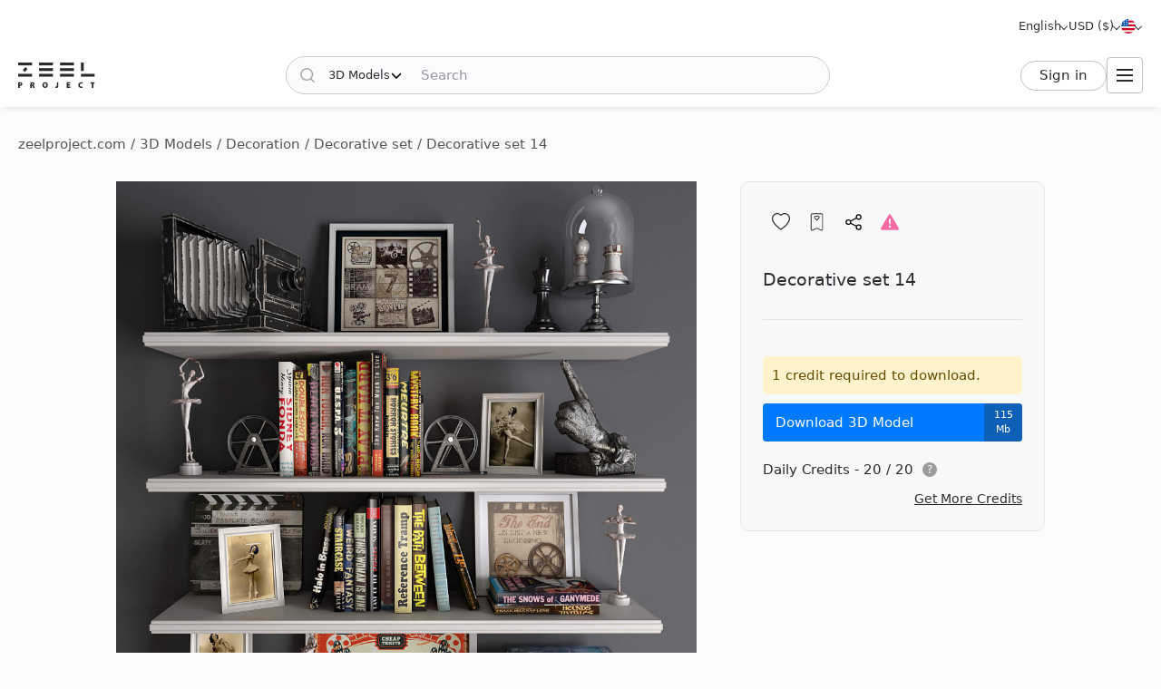

--- FILE ---
content_type: text/html; charset=utf-8
request_url: https://zeelproject.com/22305-decorative-set-14.html
body_size: 10892
content:
<!DOCTYPE html>
<html class="desktop" lang="en">
    <head>
        <meta charset="utf-8">
<title>Decorative set 14 - Download the 3D Model (22305) | zeelproject.com</title>
<meta name="description" content="Download the 3D Model of the Decorative set 14 at Zeel Project. This 3D Model makes it easy to visualize your space. Download it now and elevate your design. (22305)">
<meta name="keywords" content="Download, 3D, Model, Decorative">
<meta property="og:site_name" content="Download 3D Models, 3D Scenes, and Textures - For Professional Designers">
<meta property="og:type" content="article">
<meta property="og:title" content="Decorative set 14 - Download the 3D Model (22305) | zeelproject.com">
<meta property="og:description" content="Download the 3D Model of the Decorative set 14 at Zeel Project. This 3D Model makes it easy to visualize your space. Download it now and elevate your design. (22305)">
<meta property="og:url" content="https://zeelproject.com/22305-decorative-set-14.html">
<meta property="og:image" content="https://zeelproject.com/uploads/posts/2021-04-30/1619779366_2.jpg">

<link rel="canonical" href="https://zeelproject.com/22305-decorative-set-14.html">
<link rel="alternate" hreflang="x-default" href="https://zeelproject.com/22305-decorative-set-14.html">
<link rel="alternate" hreflang="en" href="https://zeelproject.com/22305-decorative-set-14.html">
<link rel="alternate" hreflang="ru" href="https://zeelproject.com/ru/22305-decorative-set-14.html">
<link rel="alternate" hreflang="hy" href="https://zeelproject.com/hy/22305-decorative-set-14.html">
<link rel="alternate" hreflang="fr" href="https://zeelproject.com/fr/22305-decorative-set-14.html">
<link rel="alternate" hreflang="de" href="https://zeelproject.com/de/22305-decorative-set-14.html">
<link rel="alternate" hreflang="it" href="https://zeelproject.com/it/22305-decorative-set-14.html">
<link rel="alternate" hreflang="es" href="https://zeelproject.com/es/22305-decorative-set-14.html">
<link rel="alternate" hreflang="zh" href="https://zeelproject.com/zh/22305-decorative-set-14.html">

<script src="/engine/classes/min/index.php?g=general3&amp;v=fe07d"></script>
<script src="/engine/classes/min/index.php?f=engine/classes/js/jqueryui3.js,engine/classes/js/dle_js.js,engine/classes/js/lazyload.js&amp;v=fe07d32" defer></script>
        <meta name="HandheldFriendly" content="true">
        <meta name="format-detection" content="telephone=no">
        <meta name="viewport" content="width=device-width, initial-scale=1.0 maximum-scale=1.0">
        <meta name="mobile-web-app-capable" content="yes">
        <meta name="apple-mobile-web-app-status-bar-style" content="default">
        <meta name="apple-mobile-web-app-title" content="ZEEL PROJECT">
        <meta name="p:domain_verify" content="b520bc36e3ccc2fcf4f9f4ab976d6815"/>

        <link rel="shortcut icon" href="/templates/zeelproject/images/favicon.svg">
        <link rel="alternate icon" href="/templates/zeelproject/images/favicon.png">
        <link rel="mask-icon" href="/templates/zeelproject/images/favicon.svg">

        <link rel="apple-touch-icon" href="/templates/zeelproject/images/touch-icon/touch-icon-iphone.png">
        <link rel="apple-touch-icon" sizes="76x76" href="/templates/zeelproject/images/touch-icon/touch-icon-ipad.png">
        <link rel="apple-touch-icon" sizes="120x120" href="/templates/zeelproject/images/touch-icon/touch-icon-iphone-retina.png">
        <link rel="apple-touch-icon" sizes="152x152" href="/templates/zeelproject/images/touch-icon/touch-icon-ipad-retina.png">

        <link href="/templates/zeelproject/css/engine.css?v=0C3901" type="text/css" rel="stylesheet">
        <link href="/templates/zeelproject/css/styles.css?v=0C3901" type="text/css" rel="stylesheet">
        <link href="/templates/zeelproject/css/messages.css?v=0C3901" type="text/css" rel="stylesheet">
        <link href="/templates/zeelproject/css/mood-board.css?v=0C3901" type="text/css" rel="stylesheet">
        
        
        
        
        
        
        
        
        
        
        
        
        
        
        
        
        
        <link href="/templates/zeelproject/css/works.css?v=0C3901" type="text/css" rel="stylesheet">
        
        
        
        <link href="/templates/zeelproject/css/fullstory.css?v=0C3901" type="text/css" rel="stylesheet">
        
        
        
        
        
        <link href="/templates/zeelproject/css/simple-lightbox.min.css?v=0C3901" type="text/css" rel="stylesheet">
        <link href="/templates/zeelproject/css/media.css?v=0C3901" type="text/css" rel="stylesheet">
        <link rel="stylesheet" href="https://cdnjs.cloudflare.com/ajax/libs/fancybox/3.5.7/jquery.fancybox.min.css">


        
        <!-- Global site tag (gtag.js) - Google Analytics -->
        <script async src="https://www.googletagmanager.com/gtag/js?id=G-VL7PBKSESE"></script>
        <script>
            window.dataLayer = window.dataLayer || [];
            function gtag(){dataLayer.push(arguments);}
            gtag('js', new Date());
            gtag('config', 'G-VL7PBKSESE');
        </script>
        
    </head>
    <body >

        <div class="page" id="showfull">

            <header id="header">
                <div class="zeel main_header_top">
                    <div class="languages">
                        <span class="curentlang" data-toggle="dropdown"><span>English</span></span>
                        <div class="otherlangs"><a class="active" onclick="changeLanguage('en', '/22305-decorative-set-14.html', 'English'); return false;" href="/22305-decorative-set-14.html" aria-label="English">English</a><a class="" onclick="changeLanguage('ru', '/ru/22305-decorative-set-14.html', 'Русский'); return false;" href="/ru/22305-decorative-set-14.html" aria-label="Русский">Русский</a><a class="" onclick="changeLanguage('hy', '/hy/22305-decorative-set-14.html', 'Հայերեն'); return false;" href="/hy/22305-decorative-set-14.html" aria-label="Հայերեն">Հայերեն</a><a class="" onclick="changeLanguage('fr', '/fr/22305-decorative-set-14.html', 'Français'); return false;" href="/fr/22305-decorative-set-14.html" aria-label="Français">Français</a><a class="" onclick="changeLanguage('de', '/de/22305-decorative-set-14.html', 'Deutsch'); return false;" href="/de/22305-decorative-set-14.html" aria-label="Deutsch">Deutsch</a><a class="" onclick="changeLanguage('it', '/it/22305-decorative-set-14.html', 'Italiano'); return false;" href="/it/22305-decorative-set-14.html" aria-label="Italiano">Italiano</a><a class="" onclick="changeLanguage('es', '/es/22305-decorative-set-14.html', 'Español'); return false;" href="/es/22305-decorative-set-14.html" aria-label="Español">Español</a><a class="" onclick="changeLanguage('zh', '/zh/22305-decorative-set-14.html', '中文'); return false;" href="/zh/22305-decorative-set-14.html" aria-label="中文">中文</a></div>
                    </div>

                    <div class="currencies">
                        <span class="curentcurrency" data-toggle="dropdown"><span>USD ($)</span></span>
                        <div class="othercurrencies"><span onclick="changeCurrency('USD', 'USD ($)'); return false;" aria-label="USD ($)">Dollar $</span><span onclick="changeCurrency('EUR', 'EUR (€)'); return false;" aria-label="EUR (€)">Euro €</span><span onclick="changeCurrency('GBP', 'GBP (£)'); return false;" aria-label="GBP (£)">Pound £</span><span onclick="changeCurrency('INR', 'INR (₹)'); return false;" aria-label="INR (₹)">Rupee ₹</span><span onclick="changeCurrency('RUB', 'RUB (₽)'); return false;" aria-label="RUB (₽)">Ruble ₽</span></div>
                    </div>

                    <div class="countries">
                        <span class="curentcountry" data-toggle="dropdown" onclick="changeCountry('openpopup'); return false;">
                            <img src="/uploads/flags/us.svg" alt="United States of America" title="United States of America">
                        </span>
                    </div>
                </div>
                
                <div class="zeel main_header">

                    <a class="logo" href="/">
                        <img src="/templates/zeelproject/images/logo/logo.svg?v=3" alt="Zeel Project" title="Zeel Project">
                    </a>

                    <form class="zeel_search" method="get" action="/">
                        <div class="in">
                            <input type="hidden" name="do" value="search">
                            <button class="search_button" type="submit"><img height="16" width="16" src="/templates/zeelproject/images/icons/search-black.svg?v=1" alt="Search"></button>
                            <input type="hidden" value="1" name="search_type">
                            <div class="dropdown search_select">
                                <div class="search_type" data-toggle="dropdown">
                                    <span class="search_selected_item" data-value="1">3D Models</span>
                                    <div class="search_items_arrow search-rotate"></div>
                                </div>
                                <div class="search_items_menu">
                                    <span class="search_opt" onclick="$('input[name=search_type]').val(1); $('.zeel_search').submit(); return false;">3D Models</span>
                                    <span class="search_opt" onclick="$('input[name=search_type]').val(2); $('.zeel_search').submit(); return false;">3D Scenes</span>
                                    <span class="search_opt" onclick="$('input[name=search_type]').val(3); $('.zeel_search').submit(); return false;">Textures</span>
                                </div>
                            </div>
                            <input class="search_input" value="" name="story" type="text" aria-label="Search" placeholder="Search">
                        </div>
                    </form>

                    <div id="login">
                        


<a class="sign_in" href="https://accounts.zeelproject.com/?do=authorization&followup=https%3A%2F%2Fzeelproject.com%2F22305-decorative-set-14.html&fromip=My4xNS4xNS4yNDM=">Sign in</a>



                    </div>

                    <span class="toggle_menu"><i class="to_1"></i><i class="to_2"></i><i class="to_3"></i></span>
                </div>

                <div class="zeel menu">
                    <div class="toggle_menu_close"></div>
                    <ul class="reset">
                        <li class="drop_menu models">
                            <a class="models active" href="/3d-models/"><span>3D Models</span></a>
                            <ul class="reset cats">
                                <li class="mname">3D Models</li>
                                <li><a href="/3d-models/furniture/">Furniture</a>
	<ul class="reset cats"><li class="mname">Furniture</li><li><a href="/3d-models/furniture/wardrobe-and-display-cabinets/">Cabinets</a>
	
	</li><li><a href="/3d-models/furniture/sofa/">Sofas</a>
	
	</li><li><a href="/3d-models/furniture/table/">Tables</a>
	
	</li><li><a href="/3d-models/furniture/chair/">Chairs</a>
	
	</li><li><a href="/3d-models/furniture/bar-stool/">Bar stools</a>
	
	</li><li><a href="/3d-models/furniture/bed/">Beds</a>
	
	</li><li><a href="/3d-models/furniture/desks/">Desks</a>
	
	</li><li><a href="/3d-models/furniture/office-furniture/">Office furniture</a>
	
	</li><li><a href="/3d-models/furniture/arm-chair/">Armchairs</a>
	
	</li><li><a href="/3d-models/furniture/other-soft-seating/">Other seating</a>
	
	</li><li><a href="/3d-models/furniture/table-and-chair/">Table + Chair</a>
	
	</li><li><a href="/3d-models/furniture/shelves/">Shelves</a>
	
	</li><li><a href="/3d-models/furniture/sideboard-and-chest-of-drawer/">Sideboard &amp; Chest of Drawer</a>
	
	</li><li><a href="/3d-models/furniture/other/">Other</a>
	
	</li></ul>
	</li><li><a href="/3d-models/decoration/">Decoration</a>
	<ul class="reset cats"><li class="mname">Decoration</li><li><a href="/3d-models/decoration/decorative-plaster/">Decorative plaster</a>
	
	</li><li><a href="/3d-models/decoration/skirting-board/">Skirting Board</a>
	
	</li><li><a href="/3d-models/decoration/3d-panel/">3D panel</a>
	
	</li><li><a href="/3d-models/decoration/bas-relief/">Bas-relief</a>
	
	</li><li><a href="/3d-models/decoration/plant/">Plants</a>
	
	</li><li><a href="/3d-models/decoration/curtain/">Curtain</a>
	
	</li><li><a href="/3d-models/decoration/mirror/">Mirror</a>
	
	</li><li><a href="/3d-models/decoration/pictures/">Pictures</a>
	
	</li><li><a href="/3d-models/decoration/vase/">Vases</a>
	
	</li><li><a href="/3d-models/decoration/books/">Books</a>
	
	</li><li><a href="/3d-models/decoration/pillows/">Pillows</a>
	
	</li><li><a href="/3d-models/decoration/carpets/">Carpets</a>
	
	</li><li><a href="/3d-models/decoration/decorative-set/">Decorative set</a>
	
	</li><li><a href="/3d-models/decoration/sculpture/">Sculptures</a>
	
	</li><li><a href="/3d-models/decoration/clothes-and-shoes/">Clothes and Shoes</a>
	
	</li><li><a href="/3d-models/decoration/other-decorative-objects/">Other decorative objects</a>
	
	</li></ul>
	</li><li><a href="/3d-models/child-room/">Childroom</a>
	<ul class="reset cats"><li class="mname">Childroom</li><li><a href="/3d-models/child-room/full-furniture-set/">Full furniture set</a>
	
	</li><li><a href="/3d-models/child-room/childrens-beds/">Beds</a>
	
	</li><li><a href="/3d-models/child-room/sofas/">Sofas</a>
	
	</li><li><a href="/3d-models/child-room/childrens-table-and-chairs/">Table + Chair</a>
	
	</li><li><a href="/3d-models/child-room/childrens-wardrobes/">Wardrobe</a>
	
	</li><li><a href="/3d-models/child-room/toy/">Toys</a>
	
	</li><li><a href="/3d-models/child-room/other-items/">Other Items</a>
	
	</li></ul>
	</li><li><a href="/3d-models/technology/">Technology</a>
	<ul class="reset cats"><li class="mname">Technology</li><li><a href="/3d-models/technology/pc-and-other-electrics/">PC &amp; other electronics</a>
	
	</li><li><a href="/3d-models/technology/household-appliance/">Household appliance</a>
	
	</li><li><a href="/3d-models/technology/tv/">TV</a>
	
	</li><li><a href="/3d-models/technology/phones/">Phones</a>
	
	</li><li><a href="/3d-models/technology/audio-tech/">Audio tech</a>
	
	</li><li><a href="/3d-models/technology/sockets-switches-plugs/">Sockets, Switches, Plugs</a>
	
	</li><li><a href="/3d-models/technology/miscellaneous/">Miscellaneous</a>
	
	</li></ul>
	</li><li><a href="/3d-models/bathroom/">Bathroom</a>
	<ul class="reset cats"><li class="mname">Bathroom</li><li><a href="/3d-models/bathroom/wash-basin/">Washbasins</a>
	
	</li><li><a href="/3d-models/bathroom/toilet-and-bidet/">Toilet and Bidet</a>
	
	</li><li><a href="/3d-models/bathroom/bathtub/">Bathtub</a>
	
	</li><li><a href="/3d-models/bathroom/shower/">Shower cabin</a>
	
	</li><li><a href="/3d-models/bathroom/bathroom-furniture/">Bathroom furniture</a>
	
	</li><li><a href="/3d-models/bathroom/faucet/">Bathroom faucet</a>
	
	</li><li><a href="/3d-models/bathroom/towel-rail/">Towel rail</a>
	
	</li><li><a href="/3d-models/bathroom/bathroom-accessories/">Bathroom accessories</a>
	
	</li></ul>
	</li><li><a href="/3d-models/lighting/">Lighting</a>
	<ul class="reset cats"><li class="mname">Lighting</li><li><a href="/3d-models/lighting/ceiling-light/">Ceiling lamp</a>
	
	</li><li><a href="/3d-models/lighting/wall-light/">Wall light</a>
	
	</li><li><a href="/3d-models/lighting/floor-lamp/">Floor lamp</a>
	
	</li><li><a href="/3d-models/lighting/table-lamp/">Table lamp</a>
	
	</li><li><a href="/3d-models/lighting/spot-light/">Spot light</a>
	
	</li><li><a href="/3d-models/lighting/technical-lighting/">Technical lighting</a>
	
	</li></ul>
	</li><li><a href="/3d-models/kitchen/">Kitchen</a>
	<ul class="reset cats"><li class="mname">Kitchen</li><li><a href="/3d-models/kitchen/kitchen-room/">Kitchen</a>
	
	</li><li><a href="/3d-models/kitchen/tableware/">Tableware</a>
	
	</li><li><a href="/3d-models/kitchen/kitchen-appliance/">Kitchen appliance</a>
	
	</li><li><a href="/3d-models/kitchen/sink/">Sink</a>
	
	</li><li><a href="/3d-models/kitchen/fauset/">Kitchen faucet</a>
	
	</li><li><a href="/3d-models/kitchen/food-and-drinks/">Food and drinks</a>
	
	</li><li><a href="/3d-models/kitchen/other-kitchen-accessories/">Other kitchen accessories</a>
	
	</li></ul>
	</li><li><a href="/3d-models/other-models/">Other Models</a>
	<ul class="reset cats"><li class="mname">Other Models</li><li><a href="/3d-models/other-models/windows/">Windows</a>
	
	</li><li><a href="/3d-models/other-models/doors/">Doors</a>
	
	</li><li><a href="/3d-models/other-models/door-and-other-handles/">Handles (Door and Other)</a>
	
	</li><li><a href="/3d-models/other-models/fireplace/">Fireplace</a>
	
	</li><li><a href="/3d-models/other-models/radiator/">Radiator</a>
	
	</li><li><a href="/3d-models/other-models/shop/">Shop</a>
	
	</li><li><a href="/3d-models/other-models/transport/">Transport</a>
	
	</li><li><a href="/3d-models/other-models/sports/">Sports</a>
	
	</li><li><a href="/3d-models/other-models/staircase/">Staircase</a>
	
	</li><li><a href="/3d-models/other-models/musical-instrument/">Musical Instrument</a>
	
	</li><li><a href="/3d-models/other-models/beauty-salon/">Beauty Salon</a>
	
	</li><li><a href="/3d-models/other-models/weaponry/">Weaponry</a>
	
	</li><li><a href="/3d-models/other-models/restaurant/">Restaurant</a>
	
	</li><li><a href="/3d-models/other-models/creature/">Creature</a>
	
	</li><li><a href="/3d-models/other-models/billiards/">Billiards</a>
	
	</li><li><a href="/3d-models/other-models/miscellaneou/">Miscellaneous</a>
	
	</li></ul>
	</li><li><a href="/3d-models/exterior-models/">Exterior</a>
	<ul class="reset cats"><li class="mname">Exterior</li><li><a href="/3d-models/exterior-models/outdoor-furniture/">Outdoor furniture</a>
	
	</li><li><a href="/3d-models/exterior-models/street-lighting/">Street lighting</a>
	
	</li><li><a href="/3d-models/exterior-models/exterior-miscellaneous/">Miscellaneous</a>
	
	</li></ul>
	</li>
                            </ul>
                        </li>
                        <li class="drop_menu scenas">
                            <a class="models " href="/scenes/"><span>3D Scenes</span></a>
                            <ul class="reset cats">
                                <li class="mname">3D Scenes</li>
                                <li><a href="/scenes/interior/">Interior</a>
	<ul class="reset cats"><li class="mname">Interior</li><li><a href="/scenes/interior/residential-spaces/">Residential Spaces</a>
	
	</li><li><a href="/scenes/interior/office-spaces/">Office Spaces</a>
	
	</li><li><a href="/scenes/interior/commercial-spaces/">Commercial Spaces</a>
	
	</li></ul>
	</li><li><a href="/scenes/exterior/">Exterior</a>
	<ul class="reset cats"><li class="mname">Exterior</li><li><a href="/scenes/exterior/private-houses/">Private Houses</a>
	
	</li><li><a href="/scenes/exterior/commercial-buildings/">Commercial Buildings</a>
	
	</li><li><a href="/scenes/exterior/architectural-structures/">Architectural Structures</a>
	
	</li></ul>
	</li>
                            </ul>
                        </li>
                        <li><a class="brands " href="/sets/"><span>3D Sets</span></a></li>
                        <li class="drop_menu textures">
                            <a class="textures " href="/textures/"><span>Textures</span></a>
                            <ul class="reset cats">
                                <li class="mname">Textures</li>
                                <li>
                                    <a href="/textures/">Textures</a>
                                    <ul class="reset cats">
                                        <li><a href="/textures/brick/">Brick</a>
	
	</li><li><a href="/textures/fabric/">Fabric</a>
	
	</li><li><a href="/textures/floor-coverings/">Floor Coverings</a>
	
	</li><li><a href="/textures/leather/">Leather</a>
	
	</li><li><a href="/textures/metal/">Metal</a>
	
	</li><li><a href="/textures/other-textures/">Miscellaneous</a>
	
	</li><li><a href="/textures/natural-materials/">Natural Materials</a>
	
	</li><li><a href="/textures/stone/">Stone</a>
	
	</li><li><a href="/textures/tile/">Tile</a>
	
	</li><li><a href="/textures/wall-covering/">Wall Covering</a>
	
	</li>
                                    </ul>
                                </li>
                            </ul>
                        </li>
                        <li><a class="brands " href="/brands/"><span>Brands</span></a></li>
                        <li><a class="artists " href="/artists/"><span>Artists</span></a></li>
                        <li><a class="people " href="/users/"><span>People</span></a></li>
                        <li><a class="works " href="/works/"><span>Works</span></a></li>
                        <li><a class="pricing " href="/pricing/tariff-plans/"><span>Pricing</span></a></li>
                    </ul>
                </div>
                
                <div class="toggle_menu_backdrop"></div>
            </header>
            <div class="header_menu_overlay"></div>

            

            
            <div id="content" class="">

                
                    <div class="zeel"><div class="speedbar"><div class="over"><span itemscope itemtype="https://schema.org/BreadcrumbList"><span itemprop="itemListElement" itemscope itemtype="https://schema.org/ListItem"><meta itemprop="position" content="1"><a href="https://zeelproject.com/" itemprop="item"><span itemprop="name">zeelproject.com</span></a></span> / <span itemprop="itemListElement" itemscope itemtype="https://schema.org/ListItem"><meta itemprop="position" content="2"><a href="https://zeelproject.com/3d-models/" itemprop="item"><span itemprop="name">3D Models</span></a></span> / <span itemprop="itemListElement" itemscope itemtype="https://schema.org/ListItem"><meta itemprop="position" content="3"><a href="https://zeelproject.com/3d-models/decoration/" itemprop="item"><span itemprop="name">Decoration</span></a></span> / <span itemprop="itemListElement" itemscope itemtype="https://schema.org/ListItem"><meta itemprop="position" content="4"><a href="https://zeelproject.com/3d-models/decoration/decorative-set/" itemprop="item"><span itemprop="name">Decorative set</span></a></span> / Decorative set 14</span></div></div></div>
                
                
                

                

                
                

                

                

                

                
                <div class="zeel">
                    
                    <div id='zeel-content'><article class="productpage" id="short-22305" itemscope itemtype="http://schema.org/Article">
    <div class="product-container midside clrfix">

        <div class="leftside">
            
                        <div id="slide-block">
                
                <ul id="slider" class="slides reset">
                    <li class="slide_1 active"><img class="image_22305_1 coll_22305" src="/uploads/posts/2021-04-30/1619779366_2.jpg" alt="Decorative set 1"></li>
                </ul>
                
            </div>
            

            <script>
                function slideShow(id) {
                    $('.slides li').removeAttr("style");
                    $('.slides li.slide_'+id).addClass('active').siblings().removeClass('active');

                    var block_width = $("#slide-pagination").width();
                    var elem_width = $("#slide-pagination .slides > li").width();
                    var slides_width = $("#slide-pagination .slides > li").length * elem_width;
                    if ( slides_width > block_width ) {
                        var leftpx = id * elem_width - (block_width / 2 + elem_width / 2);
                        if ( leftpx > slides_width - block_width ) {
                            leftpx = slides_width - block_width;
                        }
                        if ( id * elem_width > block_width / 2 ) {
                            $('#slide-pagination .slides').animate({'left': '-'+leftpx+'px'}, 200);
                        } else {
                            $('#slide-pagination .slides').animate({'left':'0'}, 200);
                        }
                    }
                }

                function slideNextPrev(side) {
                    var activeli = $('#slider > li.active');
                    var nextli = activeli.next('li').length ? activeli.next('li') : $('#slider > li:first-child');
                    var prevli = activeli.prev('li').length ? activeli.prev('li') : $('#slider > li:last-child');
                    $('.slides li').removeAttr("style");
                    if ( side == 'next' ) {
                        activeli.animate({'left': '-100%'}, 200);
                        nextli.css({ 'left': '100%' }).animate({'left': '0'}, 200);
                        if ( activeli.next('li').length ) {
                            slideShow(nextli.index()+1);
                        } else {
                            slideShow(1);
                        }
                    } else if ( side == 'prev' ) {
                        activeli.animate({'left': '100%'}, 200);
                        prevli.css({ 'left': '-100%' }).animate({'left': '0'}, 200);

                        if ( activeli.prev('li').length ) {
                            slideShow(prevli.index()+1);
                        } else {
                            slideShow($('.slides > li:last-child').index()+1);
                        }
                    }
                }
            </script>
        </div>
        
        <div class="rightside rightside-new">
            <div class="product_info">
                
                <div class="info_header not_brand">
                    
                    <div class="buttons">
                        <span id="save_id_22305" class="item save"><span class="action minus" onclick="addToSaveList('22305', 'plus'); return false;"><span class="txt">Save</span><span class="icon"></span></span></span><span class="item collection"><span class="action add" onclick="addToCollections('22305', 'open_coll_popup', ''); return false;"><span class="txt">To collection</span><span class="icon"></span></span></span><span class="item share"><span class="action popup" onclick="socialShare('https://zeelproject.com/22305-decorative-set-14.html', 'Decorative set 14'); return false;"><span class="txt">Share</span><span class="icon"></span></span></span><span class="item complain"><a class="action message" href="https://accounts.zeelproject.com/?do=authorization&followup=https%3A%2F%2Fzeelproject.com%2F22305-decorative-set-14.html"><span class="txt">Complain</span><span class="icon"></span></a></span>
                    </div>
                </div>
                
                <div class="info_names">
                    
                    <h1 class="h3 model_title">Decorative set 14</h1>
                </div>
                
                
                
                
			<div class="down_container">
				<div class="down_status status_yellow">1 credit required to download.</div>
				<div class="down_bottons"><a class="down_btn button_blue" href="https://accounts.zeelproject.com/?do=authorization&followup=https://zeelproject.com/22305-decorative-set-14.html"><span class="dttl">Download 3D Model</span><span class="dsize">115 Mb</span></a></div>
				<div class="available_credits"><div class="av_ttl"><span class="av_lim">Daily Credits - 20 / 20</span><span class="info"><span class="qs" data-toggle="dropdown">?</span><span class="txt">You Have 3 Free Credits Available Every Day!</span></span></div></div>
				<div class="manage_credits"><a href="https://zeelproject.com/pricing/tariff-plans/">Get More Credits</a></div>
				
				
				
			</div>
		
                
                <script>
                    function StartDownload(file_id, download_hash) {
                        var download_link = '/index.php?do=download&id=' + file_id + '&hash=' + download_hash;
                        var content_text = '<div id="descr_btn_body"><p class="descr">You are about to download this file. Do you want to continue?</p><div class="btns"><a href="' + download_link + '" class="pbtn download green_bg close_popup" onclick="ShowLoading(\'\');HideLoading(\'\');">Download</a><span class="pbtn cancel red_bg close_popup">Cancel</span></div></div>';
                        ZEELalert(content_text, 'Confirm File Download', 'descr_btn_popup', 'popup_width' );
                    }
                </script>
                
                <!--
                
                <div class="purchase_request">
                    
                    
                    
                </div>
                
                -->
                
                
                
            </div>
            
        </div>



        <div class="full_description">
            <h2 class="model_descr_title">3D Model - Decorative set 14</h2>

            <div class="model_options">
                <div class="option">
                    <div class="option_bold">Category</div>
                    <div class="option_name"><a href="https://zeelproject.com/3d-models/decoration/decorative-set/">Decorative set</a></div>
                </div>
                
                    <div class="option">
                        <div class="option_bold">Material</div>
                        <div class="option_name"><a href="/3d-models/filter/category/style/0/color/ceramics/">Ceramics</a>, <a href="/3d-models/filter/category/style/0/color/paper/">Paper</a>, <a href="/3d-models/filter/category/style/0/color/wood/">Wood</a></div>
                    </div>
                
                
                    <div class="option">
                        <div class="option_bold">Style</div>
                        <div class="option_name"><a href="/3d-models/filter/category/ethnic/0/color/material/">Ethnic</a></div>
                    </div>
                
                
                    <div class="option">
                        <div class="option_bold">Color</div>
                        <div class="option_name">
                            <div class="color_list">
                                <a class="color color_3" href="/3d-models/filter/category/style/0/3/material/" aria-label="Color 3"></a><a class="color color_5" href="/3d-models/filter/category/style/0/5/material/" aria-label="Color 5"></a><a class="color color_6" href="/3d-models/filter/category/style/0/6/material/" aria-label="Color 6"></a>
                            </div>
                        </div>
                    </div>
                
            </div>

            <p class="full_story">3D model of decorative set 14</p>
            
        </div>

    </div>

    <meta itemprop="author" content="freebie">
</article>



<div class="relateds">
    
    
    
    <h2 class="center">You might also like</h2>
    <div class="flex-content">
        <div>
            <article class="short ajaxload" id="short-55261">
    <div class="in hoverchange">
        
        <a href="https://zeelproject.com/55261-decorative-halloween-set.html">
            <div class="credit_info">
                
                
            </div>
            <div class="image_block">
                <img class="shortimg first coll_55261 image_55261 blurry-load" src="/templates/zeelproject/images/icons/1x.png" data-original="/uploads/posts/2025-10-19/1760908319_360_1.png" alt="Decorative Halloween Set with Wednesday's Thing"><img class="shortimg second image_55261 blurry-load" src="/templates/zeelproject/images/icons/1x.png" data-original="/uploads/posts/2025-10-19/1760908247_002.jpg" alt="Decorative Halloween Set with Wednesday's Thing">
            </div>
            <p class="p_title">Decorative Halloween Set with Wednesday&#039;s Thing</p>
            <div class="layer-block"></div>
        </a>
        
        <div class="actions">
            <span id="save_id_55261" class="item save"><span class="action minus" onclick="addToSaveList('55261', 'plus'); return false;"><span class="txt">Save</span><span class="icon"></span></span></span><span class="item collection"><span class="action add" onclick="addToCollections('55261', 'open_coll_popup', ''); return false;"><span class="txt">To collection</span><span class="icon"></span></span></span>
        </div>

        <div class="info_block">
            <div class="info_stats">
                <div class="stats">
                    <span class="views">1505</span>
                    <span class="downloads">172</span>
                </div>
                <div class="date">26.10.2025</div>
            </div>

            <div class="info_foot">
                <div class="brand_name">
                    <a href="https://zeelproject.com/artists/ananyanartur/">Arthur Ananyan</a>
                </div>
                
                <!--div class="func">
                    <span onclick="addToMoodPopup('55261');"><img src="/templates/zeelproject/images/icons/mood-g.svg?v=1" alt="Add to Moodboard" title="Add to Moodboard"></span>
                </div-->
            </div>
        </div>
    </div>
</article><article class="short ajaxload" id="short-13067">
    <div class="in ">
        
        <a href="https://zeelproject.com/13067-workshop-competition.html">
            <div class="credit_info">
                
                
            </div>
            <div class="image_block">
                <img class="shortimg first coll_13067 image_13067 blurry-load" src="/templates/zeelproject/images/icons/1x.png" data-original="/uploads/posts/2023-06-09/1686297117_360.png" alt="Workshop competition"><img class="shortimg second image_13067 blurry-load" src="/templates/zeelproject/images/icons/1x.png" data-original="/uploads/posts/2023-06-09/1686297117_360.png" alt="Workshop competition">
            </div>
            <p class="p_title">Workshop competition</p>
            <div class="layer-block"></div>
        </a>
        
        <div class="actions">
            <span id="save_id_13067" class="item save"><span class="action minus" onclick="addToSaveList('13067', 'plus'); return false;"><span class="txt">Save</span><span class="icon"></span></span></span><span class="item collection"><span class="action add" onclick="addToCollections('13067', 'open_coll_popup', ''); return false;"><span class="txt">To collection</span><span class="icon"></span></span></span>
        </div>

        <div class="info_block">
            <div class="info_stats">
                <div class="stats">
                    <span class="views">8127</span>
                    <span class="downloads">633</span>
                </div>
                <div class="date">30.11.2020</div>
            </div>

            <div class="info_foot">
                <div class="brand_name">
                    
                </div>
                
                <!--div class="func">
                    <span onclick="addToMoodPopup('13067');"><img src="/templates/zeelproject/images/icons/mood-g.svg?v=1" alt="Add to Moodboard" title="Add to Moodboard"></span>
                </div-->
            </div>
        </div>
    </div>
</article><article class="short ajaxload" id="short-7835">
    <div class="in ">
        
        <a href="https://zeelproject.com/7835-furniture-sideboard-and-chest-of-drawer-max-fbx.html">
            <div class="credit_info">
                
                
            </div>
            <div class="image_block">
                <img class="shortimg coll_7835 image_7835 blurry-load" src="/templates/zeelproject/images/icons/1x.png" data-original="/uploads/posts/2019-11-06/thumbs/1573054202_decorative-set-deer-skull-3d-model_0.jpg" alt="Decor set">
            </div>
            <p class="p_title">Decor set</p>
            <div class="layer-block"></div>
        </a>
        
        <div class="actions">
            <span id="save_id_7835" class="item save"><span class="action minus" onclick="addToSaveList('7835', 'plus'); return false;"><span class="txt">Save</span><span class="icon"></span></span></span><span class="item collection"><span class="action add" onclick="addToCollections('7835', 'open_coll_popup', ''); return false;"><span class="txt">To collection</span><span class="icon"></span></span></span>
        </div>

        <div class="info_block">
            <div class="info_stats">
                <div class="stats">
                    <span class="views">6385</span>
                    <span class="downloads">365</span>
                </div>
                <div class="date">06.11.2019</div>
            </div>

            <div class="info_foot">
                <div class="brand_name">
                    
                </div>
                
                <!--div class="func">
                    <span onclick="addToMoodPopup('7835');"><img src="/templates/zeelproject/images/icons/mood-g.svg?v=1" alt="Add to Moodboard" title="Add to Moodboard"></span>
                </div-->
            </div>
        </div>
    </div>
</article><article class="short ajaxload" id="short-7533">
    <div class="in ">
        
        <a href="https://zeelproject.com/7533-decoration-decorative-set-max-fbx.html">
            <div class="credit_info">
                
                
            </div>
            <div class="image_block">
                <img class="shortimg coll_7533 image_7533 blurry-load" src="/templates/zeelproject/images/icons/1x.png" data-original="/uploads/posts/2019-10-07/thumbs/1570474134_1559886483_dekor-s-karetoy-i-kartinoy-thomas-darnell.jpg" alt="Decor set with carriage">
            </div>
            <p class="p_title">Decor set with carriage</p>
            <div class="layer-block"></div>
        </a>
        
        <div class="actions">
            <span id="save_id_7533" class="item save"><span class="action minus" onclick="addToSaveList('7533', 'plus'); return false;"><span class="txt">Save</span><span class="icon"></span></span></span><span class="item collection"><span class="action add" onclick="addToCollections('7533', 'open_coll_popup', ''); return false;"><span class="txt">To collection</span><span class="icon"></span></span></span>
        </div>

        <div class="info_block">
            <div class="info_stats">
                <div class="stats">
                    <span class="views">3363</span>
                    <span class="downloads">82</span>
                </div>
                <div class="date">07.10.2019</div>
            </div>

            <div class="info_foot">
                <div class="brand_name">
                    
                </div>
                
                <!--div class="func">
                    <span onclick="addToMoodPopup('7533');"><img src="/templates/zeelproject/images/icons/mood-g.svg?v=1" alt="Add to Moodboard" title="Add to Moodboard"></span>
                </div-->
            </div>
        </div>
    </div>
</article><article class="short ajaxload" id="short-7424">
    <div class="in ">
        
        <a href="https://zeelproject.com/7424-decoration-decorative-set-max-obj-fbx.html">
            <div class="credit_info">
                
                
            </div>
            <div class="image_block">
                <img class="shortimg coll_7424 image_7424 blurry-load" src="/templates/zeelproject/images/icons/1x.png" data-original="/uploads/posts/2019-09-26/thumbs/1569514952_preview_01.jpg" alt="Decorative set 13">
            </div>
            <p class="p_title">Decorative set 13</p>
            <div class="layer-block"></div>
        </a>
        
        <div class="actions">
            <span id="save_id_7424" class="item save"><span class="action minus" onclick="addToSaveList('7424', 'plus'); return false;"><span class="txt">Save</span><span class="icon"></span></span></span><span class="item collection"><span class="action add" onclick="addToCollections('7424', 'open_coll_popup', ''); return false;"><span class="txt">To collection</span><span class="icon"></span></span></span>
        </div>

        <div class="info_block">
            <div class="info_stats">
                <div class="stats">
                    <span class="views">5463</span>
                    <span class="downloads">258</span>
                </div>
                <div class="date">26.09.2019</div>
            </div>

            <div class="info_foot">
                <div class="brand_name">
                    
                </div>
                
                <!--div class="func">
                    <span onclick="addToMoodPopup('7424');"><img src="/templates/zeelproject/images/icons/mood-g.svg?v=1" alt="Add to Moodboard" title="Add to Moodboard"></span>
                </div-->
            </div>
        </div>
    </div>
</article><article class="short ajaxload" id="short-2179">
    <div class="in ">
        
        <a href="https://zeelproject.com/2179-child-room-other-items-max-3ds-fbx.html">
            <div class="credit_info">
                
                
            </div>
            <div class="image_block">
                <img class="shortimg coll_2179 image_2179 blurry-load" src="/templates/zeelproject/images/icons/1x.png" data-original="/uploads/posts/2017-10-04/thumbs/1507144950_379.jpg" alt="Volumetric decor for children">
            </div>
            <p class="p_title">Volumetric decor for children</p>
            <div class="layer-block"></div>
        </a>
        
        <div class="actions">
            <span id="save_id_2179" class="item save"><span class="action minus" onclick="addToSaveList('2179', 'plus'); return false;"><span class="txt">Save</span><span class="icon"></span></span></span><span class="item collection"><span class="action add" onclick="addToCollections('2179', 'open_coll_popup', ''); return false;"><span class="txt">To collection</span><span class="icon"></span></span></span>
        </div>

        <div class="info_block">
            <div class="info_stats">
                <div class="stats">
                    <span class="views">5737</span>
                    <span class="downloads">373</span>
                </div>
                <div class="date">04.10.2017</div>
            </div>

            <div class="info_foot">
                <div class="brand_name">
                    
                </div>
                
                <!--div class="func">
                    <span onclick="addToMoodPopup('2179');"><img src="/templates/zeelproject/images/icons/mood-g.svg?v=1" alt="Add to Moodboard" title="Add to Moodboard"></span>
                </div-->
            </div>
        </div>
    </div>
</article><article class="short ajaxload" id="short-2132">
    <div class="in ">
        
        <a href="https://zeelproject.com/2132-decoration-decorative-set-max-fbx.html">
            <div class="credit_info">
                
                
            </div>
            <div class="image_block">
                <img class="shortimg coll_2132 image_2132 blurry-load" src="/templates/zeelproject/images/icons/1x.png" data-original="/uploads/posts/2017-10-04/thumbs/1507120947_329.jpg" alt="Plant, silhouette figurines, pictures, books ...">
            </div>
            <p class="p_title">Plant, silhouette figurines, pictures, books ...</p>
            <div class="layer-block"></div>
        </a>
        
        <div class="actions">
            <span id="save_id_2132" class="item save"><span class="action minus" onclick="addToSaveList('2132', 'plus'); return false;"><span class="txt">Save</span><span class="icon"></span></span></span><span class="item collection"><span class="action add" onclick="addToCollections('2132', 'open_coll_popup', ''); return false;"><span class="txt">To collection</span><span class="icon"></span></span></span>
        </div>

        <div class="info_block">
            <div class="info_stats">
                <div class="stats">
                    <span class="views">4320</span>
                    <span class="downloads">210</span>
                </div>
                <div class="date">04.10.2017</div>
            </div>

            <div class="info_foot">
                <div class="brand_name">
                    
                </div>
                
                <!--div class="func">
                    <span onclick="addToMoodPopup('2132');"><img src="/templates/zeelproject/images/icons/mood-g.svg?v=1" alt="Add to Moodboard" title="Add to Moodboard"></span>
                </div-->
            </div>
        </div>
    </div>
</article><article class="short ajaxload" id="short-2122">
    <div class="in ">
        
        <a href="https://zeelproject.com/2122-decoration-decorative-set-max-fbx.html">
            <div class="credit_info">
                
                
            </div>
            <div class="image_block">
                <img class="shortimg coll_2122 image_2122 blurry-load" src="/templates/zeelproject/images/icons/1x.png" data-original="/uploads/posts/2017-10-04/thumbs/1507118763_315.jpg" alt="Glasses with candles and decorative elements">
            </div>
            <p class="p_title">Glasses with candles and decorative elements</p>
            <div class="layer-block"></div>
        </a>
        
        <div class="actions">
            <span id="save_id_2122" class="item save"><span class="action minus" onclick="addToSaveList('2122', 'plus'); return false;"><span class="txt">Save</span><span class="icon"></span></span></span><span class="item collection"><span class="action add" onclick="addToCollections('2122', 'open_coll_popup', ''); return false;"><span class="txt">To collection</span><span class="icon"></span></span></span>
        </div>

        <div class="info_block">
            <div class="info_stats">
                <div class="stats">
                    <span class="views">3891</span>
                    <span class="downloads">194</span>
                </div>
                <div class="date">04.10.2017</div>
            </div>

            <div class="info_foot">
                <div class="brand_name">
                    
                </div>
                
                <!--div class="func">
                    <span onclick="addToMoodPopup('2122');"><img src="/templates/zeelproject/images/icons/mood-g.svg?v=1" alt="Add to Moodboard" title="Add to Moodboard"></span>
                </div-->
            </div>
        </div>
    </div>
</article><article class="short ajaxload" id="short-1337">
    <div class="in ">
        
        <a href="https://zeelproject.com/1337-decoration-pictures-max-fbx.html">
            <div class="credit_info">
                
                
            </div>
            <div class="image_block">
                <img class="shortimg coll_1337 image_1337 blurry-load" src="/templates/zeelproject/images/icons/1x.png" data-original="/uploads/posts/2017-09-13/thumbs/1505294580_nk52.jpg" alt="Decorative set of modular paintings - decorative panels">
            </div>
            <p class="p_title">Decorative set of modular paintings - decorative panels</p>
            <div class="layer-block"></div>
        </a>
        
        <div class="actions">
            <span id="save_id_1337" class="item save"><span class="action minus" onclick="addToSaveList('1337', 'plus'); return false;"><span class="txt">Save</span><span class="icon"></span></span></span><span class="item collection"><span class="action add" onclick="addToCollections('1337', 'open_coll_popup', ''); return false;"><span class="txt">To collection</span><span class="icon"></span></span></span>
        </div>

        <div class="info_block">
            <div class="info_stats">
                <div class="stats">
                    <span class="views">3836</span>
                    <span class="downloads">56</span>
                </div>
                <div class="date">13.09.2017</div>
            </div>

            <div class="info_foot">
                <div class="brand_name">
                    
                </div>
                
                <!--div class="func">
                    <span onclick="addToMoodPopup('1337');"><img src="/templates/zeelproject/images/icons/mood-g.svg?v=1" alt="Add to Moodboard" title="Add to Moodboard"></span>
                </div-->
            </div>
        </div>
    </div>
</article><article class="short ajaxload" id="short-493">
    <div class="in ">
        
        <a href="https://zeelproject.com/493-decoration-decorative-set-max-obj-fbx.html">
            <div class="credit_info">
                
                
            </div>
            <div class="image_block">
                <img class="shortimg first coll_493 image_493 blurry-load" src="/templates/zeelproject/images/icons/1x.png" data-original="/uploads/posts/2024-01-25/1706170524_271-1.jpg" alt="Pictures, books, candles"><img class="shortimg second image_493 blurry-load" src="/templates/zeelproject/images/icons/1x.png" data-original="/uploads/posts/2024-01-25/1706170524_271-1.jpg" alt="Pictures, books, candles">
            </div>
            <p class="p_title">Pictures, books, candles</p>
            <div class="layer-block"></div>
        </a>
        
        <div class="actions">
            <span id="save_id_493" class="item save"><span class="action minus" onclick="addToSaveList('493', 'plus'); return false;"><span class="txt">Save</span><span class="icon"></span></span></span><span class="item collection"><span class="action add" onclick="addToCollections('493', 'open_coll_popup', ''); return false;"><span class="txt">To collection</span><span class="icon"></span></span></span>
        </div>

        <div class="info_block">
            <div class="info_stats">
                <div class="stats">
                    <span class="views">5126</span>
                    <span class="downloads">394</span>
                </div>
                <div class="date">17.08.2017</div>
            </div>

            <div class="info_foot">
                <div class="brand_name">
                    
                </div>
                
                <!--div class="func">
                    <span onclick="addToMoodPopup('493');"><img src="/templates/zeelproject/images/icons/mood-g.svg?v=1" alt="Add to Moodboard" title="Add to Moodboard"></span>
                </div-->
            </div>
        </div>
    </div>
</article>
        </div>
    </div>
    
</div></div>
                    
                </div>
                
            </div>
            
        </div>

        <footer id="footer">
            <div id="footer2">
    <div class="footer_navigation">
        <div class="footer_desc_container">
            <a class="footer_logo" href="/">
                <img class="logo" height="38" width="115" src="/templates/zeelproject/images/logo/logo-white.svg" alt="Zeel Project" title="Zeel Project">
            </a>
            <p class="footer_desc">
                3D models of world-famous brands for your designs. Contact brands directly and bring your ideas to life easily with Zeel Project.
            </p>
            <nav class="footer_social">
                <a class="footer_social_link" href="https://www.linkedin.com/company/zeel-project" target="_blank">
                    <img class="social_logo" src="/templates/zeelproject/images/icons/footer/linkedin.svg" alt="Linkedin" title="Linkedin">
                </a>
                <a class="footer_social_link" href="https://www.facebook.com/zeelproject/" target="_blank">
                    <img class="social_logo" src="/templates/zeelproject/images/icons/footer/facebook.svg" alt="Facebook" title="Facebook">
                </a>
                <a class="footer_social_link" href="https://www.youtube.com/channel/UCSzfGF3SmgGXHPNxyDl8yzA" target="_blank">
                    <img class="social_logo" src="/templates/zeelproject/images/icons/footer/youtube.svg" alt="Youtube" title="Youtube">
                </a>
                <a class="footer_social_link" href="https://www.instagram.com/zeelproject/" target="_blank">
                    <img class="social_logo" src="/templates/zeelproject/images/icons/footer/instagram.svg" alt="Instagram" title="Instagram">
                </a>
                <a class="footer_social_link" href="https://twitter.com/ZeelProject" target="_blank">
                    <img class="social_logo" src="/templates/zeelproject/images/icons/footer/twitter.svg" alt="Twitter" title="Twitter">
                </a>
                <a class="footer_social_link" href="https://www.pinterest.com/zeel_project/_created/" target="_blank">
                    <img class="social_logo" src="/templates/zeelproject/images/icons/footer/pinterest.svg" alt="Pinterest" title="Pinterest">
                </a>
            </nav>
        </div>
        <div class="footer_nav_container">
            <nav class="footer_nav">
                <p class="footer_nav_title">Products and Partners</p>
                <a class="footer_nav_link" href="/3d-models/">3D Models</a>
                <a class="footer_nav_link" href="/scenes/">3D Scenes</a>
                <a class="footer_nav_link" href="/textures/">Textures</a>
                <a class="footer_nav_link" href="/brands/">Brands</a>
                <a class="footer_nav_link" href="/artists/">Artists</a>
                <a class="footer_nav_link" href="/users/">People</a>
                <a class="footer_nav_link" href="/works/">Works</a>
                <a class="footer_nav_link" href="/pricing/tariff-plans/">Pricing</a>
            </nav>
            <nav class="footer_nav">
                <p class="footer_nav_title">Company</p>
                <a class="footer_nav_link" href="/about-us/">About us</a>
                <a class="footer_nav_link" target="_blank" href="https://blog.zeelproject.com">Blog</a>
                <a class="footer_nav_link" target="_blank" href="https://stats.zeelproject.com/">Statistics</a>
                <a class="footer_nav_link" target="_blank" href="https://portfolio.zeelproject.com/">Portfolio</a>
            </nav>
            <nav class="footer_nav">
                <p class="footer_nav_title">Join us</p>
                <a class="footer_nav_link" href="/service/">Our Services</a>
                <a class="footer_nav_link" href="/FAQ/how-to-sell-products/">Sell Products</a>
                <a class="footer_nav_link" href="/FAQ/how-to-buy-products/">Buy Products</a>
                <a class="footer_nav_link" href="/service/brand/">As a Brand</a>
                <a class="footer_nav_link" href="/service/artist/">As an Artist</a>
                <a class="footer_nav_link" href="https://accounts.zeelproject.com/">As a Designer</a>
            </nav>
            <nav class="footer_nav">
                <p class="footer_nav_title">Support</p>
                <a class="footer_nav_link" href="/FAQ/">FAQ</a>
                <a class="footer_nav_link" href="/feedback/">Feedback</a>
                <a class="footer_nav_link" href="/legal/privacy-policy/">Privacy Policy</a>
                <a class="footer_nav_link" href="/legal/terms-of-service/">Terms of Service</a>
                <a class="footer_nav_link" href="/legal/content-license-agreement/">License Terms</a>
            </nav>
        </div>
    </div>
    <div class="footer_info">
        <p class="footer_copyright">© 2025 Owned by Zeel Project LLC. Operated by IT Platform LLC. All rights reserved.</p>
        <div class="payment_method">
            <img width="214" height="30" src="/templates/zeelproject/images/icons/footer/payment-system-logos.png" alt="Payments Methods">
        </div>
    </div>
</div>
            
            <script>
                $(function() {
                    setTimeout(function(){
                        cookieMessage = '<div id="acceptcookies" class="zeel"><div class="in"><div class="fl"><p>This site uses cookies from Zeel Project services. This is necessary for its stable operation. <a href="/legal/cookie-policy/">Cookie Policy</a></p> <div class="cookie_btn"><span class="c_btn" onclick="$.ajax({url: dle_root + \'engine/ajax/controller.php?mod=acceptcookies\', type: \'POST\'}); $(\'#acceptcookies\').fadeOut(100);">Accept</span></div></div></div></div>';
                        $('body').append(cookieMessage);
                        $('#acceptcookies').fadeIn('slow');
                    }, 1000);
                });
            </script>
            
        </footer>


        <script>
<!--
var dle_root       = '/';
var dle_lang       = 'en';
var dle_lang_url_prefix = '';
var dle_admin      = '';
var dle_login_hash = '23fb8f27f08e48991579a1ce54534458ca4e1b46';
var dle_user_hash  = 'd41d8cd98f00b204e9800998ecf8427e';
var dle_group      = 5;
var dle_coll_title = 'Add to collection';
var dle_creat_coll = 'Create a new collection';
var dle_add_coll   = 'Create and add';
var dle_mood_title = 'Add to Moodboard';
var dle_creat_mood = 'Create a new Moodboard';
var creat_mood_and_add   = 'Create and add';
var dle_skin       = 'zeelproject';
var dle_wysiwyg    = '-1';
var quick_wysiwyg  = '0';
var dle_min_search = '1';
var dle_act_lang   = ["Yes", "No", "Enter", "Cancel", "Save", "Delete", "Loading. Please, wait..."];
var menu_short     = 'Quick edit';
var menu_full      = 'Full edit';
var menu_profile   = 'View profile';
var menu_send      = 'Send message';
var menu_uedit     = 'Admin Center';
var dle_info       = 'Information';
var dle_confirm    = 'Confirm';
var dle_prompt     = 'Enter the information';
var dle_req_field  = 'Please fill in all the required fields';
var dle_del_agree  = 'Are you sure you want to delete it? This action cannot be undone';
var dle_spam_agree = 'Are you sure you want to mark the user as a spammer? This will remove all his comments';
var dle_c_title    = 'Send a complaint';
var dle_complaint  = 'Enter the text of your complaint to the Administration:';
var dle_mail       = 'Your e-mail:';
var dle_big_text   = 'Highlighted section of text is too large.';
var dle_orfo_title = 'Enter a comment to the detected error on the page for Administration ';
var dle_p_send     = 'Send';
var dle_p_send_ok  = 'Notification has been sent successfully ';
var dle_save_ok    = 'Changes are saved successfully. Refresh the page?';
var dle_reply_title= 'Reply to the comment';
var dle_tree_comm  = '0';
var dle_del_news   = 'Delete article';
var dle_sub_agree  = 'Do you really want to subscribe to this article’s comments?';
var dle_captcha_type  = '1';
var dle_following    = 'Following';
var dle_followers    = 'Followers';
var DLEPlayerLang     = {prev: 'Previous',next: 'Next',play: 'Play',pause: 'Pause',mute: 'Mute', unmute: 'Unmute', settings: 'Settings', enterFullscreen: 'Enable full screen mode', exitFullscreen: 'Disable full screen mode', speed: 'Speed', normal: 'Normal', quality: 'Quality', pip: 'PiP mode'};
var allow_dle_delete_news   = false;

//-->
</script>
        <script src="/templates/zeelproject/js/default.js?v=0J282"></script>
        <script src="/templates/zeelproject/js/purchase.js?v=0J282"></script>

        <!--script src="https://code.jquery.com/jquery-3.6.0.min.js"></script-->
        <script src="https://cdnjs.cloudflare.com/ajax/libs/fancybox/3.5.7/jquery.fancybox.min.js"></script>

        
        
        
        
        <script src="/templates/zeelproject/js/jquery.cookie.min.js"></script>
        <script src="/templates/zeelproject/js/notifications.js?v=0J282"></script>
        
        
        <script src="/templates/zeelproject/js/blurry.load.min.js?v=0J282"></script>
        
        
        <script src="/templates/zeelproject/js/shortstory.js?v=0J282"></script>

        

        <!-- Set user timezone -->
        

        

        

        <script src="/templates/zeelproject/js/simple-lightbox.min.js?v=0J282"></script>
        <script src="/templates/zeelproject/js/works.js?v=0J282"></script>

        

        

        
        <!-- Yandex.Metrika counter --> <script type="text/javascript">     (function(m,e,t,r,i,k,a){         m[i]=m[i]||function(){(m[i].a=m[i].a||[]).push(arguments)};         m[i].l=1*new Date();         for (var j = 0; j < document.scripts.length; j++) {if (document.scripts[j].src === r) { return; }}         k=e.createElement(t),a=e.getElementsByTagName(t)[0],k.async=1,k.src=r,a.parentNode.insertBefore(k,a)     })(window, document,'script','https://mc.yandex.ru/metrika/tag.js', 'ym');      ym(68431882, 'init', {clickmap:true, accurateTrackBounce:true, trackLinks:true}); </script> <noscript><div><img src="https://mc.yandex.ru/watch/68431882" style="position:absolute; left:-9999px;" alt="" /></div></noscript> <!-- /Yandex.Metrika counter -->   
        
		
    </body>
</html>


--- FILE ---
content_type: image/svg+xml
request_url: https://zeelproject.com/templates/zeelproject/images/icons/search-black.svg?v=1
body_size: 281
content:
<svg xmlns="http://www.w3.org/2000/svg" viewBox="0 0 15.67 16"><defs><style>.cls-1{fill:none;stroke:#2a2b2d;stroke-linecap:round;stroke-linejoin:round;stroke-width:1.5px;}</style></defs><title>77Asset 3100</title><g id="Layer_2" data-name="Layer 2"><g id="Layer_1-2" data-name="Layer 1"><circle class="cls-1" cx="7.05" cy="7.05" r="6.3"/><path class="cls-1" d="M11.43,11.76l3.49,3.49"/></g></g></svg>

--- FILE ---
content_type: image/svg+xml
request_url: https://zeelproject.com/templates/zeelproject/images/icons/mobile-menu/pricing.svg?v=1
body_size: 422
content:
<svg xmlns="http://www.w3.org/2000/svg" viewBox="0 0 16 16"><title>Asset 2</title><g id="Layer_2" data-name="Layer 2"><g id="Layer_1-2" data-name="Layer 1"><path d="M8,15a7,7,0,1,1,7-7A7,7,0,0,1,8,15Zm0,1A8,8,0,1,0,0,8,8,8,0,0,0,8,16Z"/><path d="M4.53,10.32c.12,1.39,1.26,2.38,3,2.51v1H8.4v-1c1.89-.15,3.07-1.2,3.07-2.76C11.47,8.75,10.68,8,9,7.55l-.6-.16V4.21a1.8,1.8,0,0,1,1.73,1.35h1.23a2.88,2.88,0,0,0-3-2.4v-1H7.53v1A2.78,2.78,0,0,0,4.8,5.82,2.54,2.54,0,0,0,7,8.26l.51.13v3.37a1.94,1.94,0,0,1-1.78-1.44Zm2.83-3.2C6.49,6.9,6,6.43,6,5.77A1.6,1.6,0,0,1,7.53,4.24V7.16l-.17,0ZM8.69,8.68c1.07.27,1.55.72,1.55,1.48,0,.92-.69,1.53-1.84,1.62V8.61l.29.07Z"/></g></g></svg>